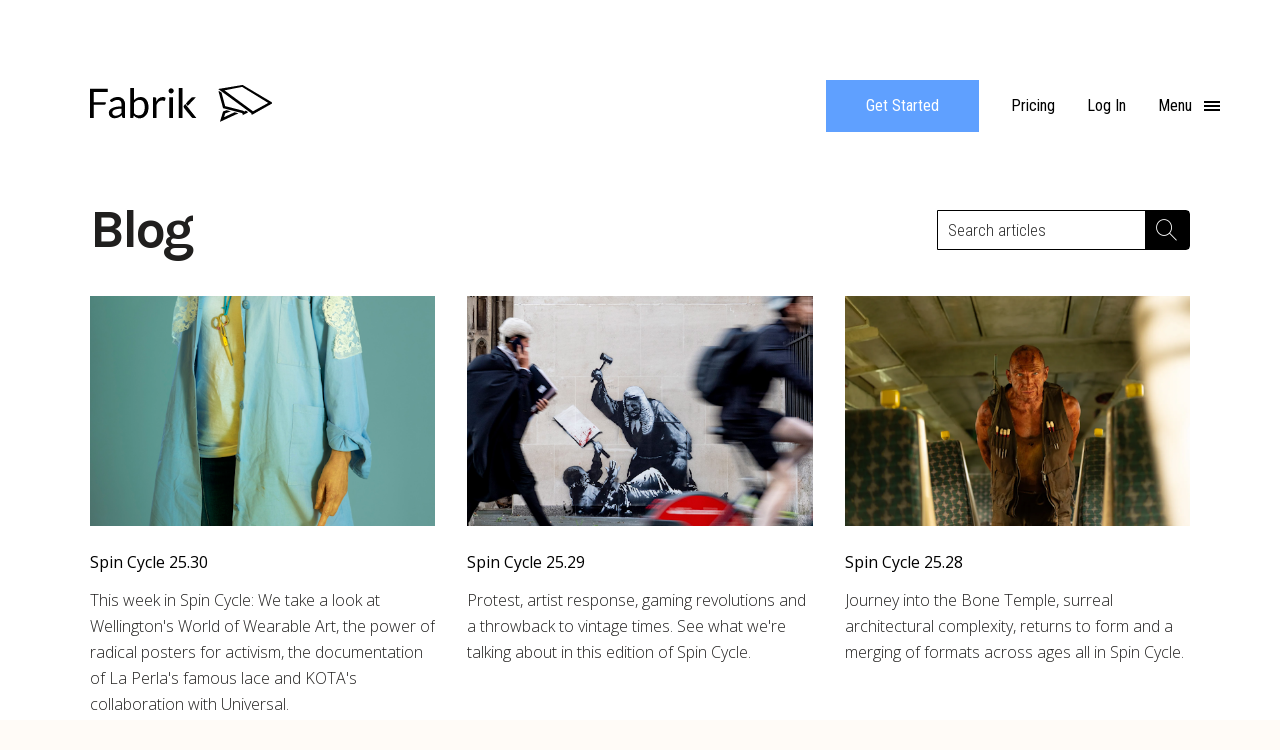

--- FILE ---
content_type: text/html; charset=utf-8
request_url: https://fabrik.io/blog
body_size: 9858
content:
<!DOCTYPE html><html class=no-js lang=en><head prefix="og: http://ogp.me/ns#"><meta charset=utf-8><meta name=viewport content="width=device-width, initial-scale=1"><link rel=preconnect href=//fabrik.io><link rel=preconnect href=//blob.fabrik.io crossorigin><link rel=preconnect href=//static.fabrik.io crossorigin><link rel=preconnect href="https://fonts.gstatic.com/" crossorigin><link rel=preload href=https://blob.fabrik.io/public/fabrik/dist/c55482/site.base.css as=style><link rel=preload href=https://blob.fabrik.io/public/fabrik/dist/c55482/site.min.css as=style><link href="https://fonts.googleapis.com/css2?family=Karla:wght@400;700&amp;family=Open+Sans:wght@300;400&amp;family=Roboto+Condensed:ital,wght@0,300;0,400;1,300&amp;display=swap" rel=stylesheet><link href=https://blob.fabrik.io/public/fabrik/dist/c55482/site.base.css rel=stylesheet><link href=https://blob.fabrik.io/public/fabrik/dist/c55482/site.min.css rel=stylesheet><link rel=icon href="https://static.fabrik.io/public/fabrik/favicons/favicon.svg?auto=format&amp;lossless=1&amp;q=95&amp;ixlib=csharp-3.2.2.0&amp;s=a801ae87d6fa79b24eadf1f3f40ac7be" type=image/svg+xml><link rel=icon href="https://static.fabrik.io/public/fabrik/favicons/favicon-32x32.png?auto=format&amp;lossless=1&amp;q=95&amp;ixlib=csharp-3.2.2.0&amp;s=4844696facc6492e3dc6137373ed3fb6" sizes=32x32><link rel=icon href="https://static.fabrik.io/public/fabrik/favicons/favicon-96x96.png?auto=format&amp;lossless=1&amp;q=95&amp;ixlib=csharp-3.2.2.0&amp;s=5afc0fc8cee2a5a4e343d2f749ddf63e" sizes=96x96><link rel=icon href="https://static.fabrik.io/public/fabrik/favicons/favicon-128x128.png?auto=format&amp;lossless=1&amp;q=95&amp;ixlib=csharp-3.2.2.0&amp;s=d6435c664cfdf88a59964d9ce5d6ad3a" sizes=128x128><link rel=icon href="https://static.fabrik.io/public/fabrik/favicons/android-icon-192x192.png?auto=format&amp;lossless=1&amp;q=95&amp;ixlib=csharp-3.2.2.0&amp;s=c4510762344b5ced8990edd9426f37a2" sizes=192x192><link rel=icon href="https://static.fabrik.io/public/fabrik/favicons/favicon-228x228.png?auto=format&amp;lossless=1&amp;q=95&amp;ixlib=csharp-3.2.2.0&amp;s=fba892eb6850f0047c37df24d9aa33f8" sizes=228x228><link rel="shortcut icon" href="https://static.fabrik.io/public/fabrik/favicons/favicon-196x196.png?auto=format&amp;lossless=1&amp;q=95&amp;ixlib=csharp-3.2.2.0&amp;s=1b4ae4f93dc4718a5f18369600c9dc3c" sizes=196x196><link rel=apple-touch-icon href="https://static.fabrik.io/public/fabrik/favicons/apple-icon-120x120.png?auto=format&amp;lossless=1&amp;q=95&amp;ixlib=csharp-3.2.2.0&amp;s=8e9e42ac906844165b37e74e6409498d" sizes=120x120><link rel=apple-touch-icon href="https://static.fabrik.io/public/fabrik/favicons/apple-icon-152x152.png?auto=format&amp;lossless=1&amp;q=95&amp;ixlib=csharp-3.2.2.0&amp;s=0bb3cf682e7bf633a3b69ad3611aab3a" sizes=152x152><link rel=apple-touch-icon href="https://static.fabrik.io/public/fabrik/favicons/apple-icon-180x180.png?auto=format&amp;lossless=1&amp;q=95&amp;ixlib=csharp-3.2.2.0&amp;s=74ddf6ac6d65ac05b1efc43fbbef037e" sizes=180x180><meta name=msapplication-TileColor content=#FFFFFF><meta name=msapplication-TileImage content="https://static.fabrik.io/public/fabrik/favicons/ms-icon-144x144.png?auto=format&amp;lossless=1&amp;q=95&amp;ixlib=csharp-3.2.2.0&amp;s=df6035e38649752e59a9aa9c8e43f2ba"><meta name=msapplication-config content=https://fabrikmedia.blob.core.windows.net/public/fabrik/favicons/ieconfig.xml><meta name=generator content=Fabrik><meta name=rating content=general><link rel=author href="https://fabrik.io/"><meta name=keywords content=portfolio,vimeo,creatives,filmmakers,filmmaking,photographers,photography,agencies,designers,artists,composers,models,stylists><meta name=twitter:site:id content=@fabriktweets><meta name=twitter:creator content=@fabriktweets><meta property=og:url content=https://fabrik.io/blog><meta property=og:site_name content="Your online portfolio website - Fabrik"><title>Latest news from the creative industry - Fabrik</title><meta name=description content="The latest news for filmmakers, photographers, designers and agencies, from and around the Fabrik community."><meta name=twitter:card content=summary><meta property=og:title content="Latest news from the creative industry"><meta property=og:type content=website><meta property=og:description content="The latest news for filmmakers, photographers, designers and agencies, from and around the Fabrik community."><script>(function(n,t,i,r,u){n[r]=n[r]||[];n[r].push({"gtm.start":(new Date).getTime(),event:"gtm.js"});var e=t.getElementsByTagName(i)[0],f=t.createElement(i),o=r!="dataLayer"?"&l="+r:"";f.async=!0;f.src="https://www.googletagmanager.com/gtm.js?id="+u+o;e.parentNode.insertBefore(f,e)})(window,document,"script","dataLayer","GTM-WGJQBWH")</script><meta property=fb:app_id content=555791817935622><meta name=p:domain_verify content=f16d0c92268243608399f62583404fd8><script type=application/ld+json>{"@context":"http://schema.org","@type":"Organization","name":"Fabrik","url":"https://fabrik.io","logo":"https://static.fabrik.io/public/fabrik/meta/fabrik-logo.png?auto=format&amp;lossless=1&amp;q=95&amp;ixlib=csharp-3.2.2.0&amp;s=f07dabb4cbd7ca3d99ac01ec50550a7b","sameAs":["https://www.instagram.com/fabrikreel","https://twitter.com/fabriktweets","https://www.linkedin.com/company/fabrik-for-creatives","https://www.pinterest.co.uk/fabrikpins","https://www.facebook.com/fabrikpage","https://vimeo.com/fabrikfilms"]}</script><body class=border><noscript><iframe src="https://www.googletagmanager.com/ns.html?id=GTM-WGJQBWH" height=0 width=0 style=display:none;visibility:hidden></iframe></noscript> <nav id=main-nav> <div class=menu> <span class=platform-icon> <svg xmlns=http://www.w3.org/2000/svg viewBox="0 0 286 196"><path fill=#fff d="M88.2 144.3l20.9 5.4L9.8 196l.2-.2c.2 0 .2-.1.3-.2a2 2 0 00.4-.8l16.7-54.5 18.1-7 23 6-30 11.4-6 19.6 55.7-26zm197.8-49v.5a10 10 0 000 .2V96.4h-.1v.1a1 1 0 010 .2v.1a3.7 3.7 0 01-.1.1v.2h-.1v.2l-.1.1v.2h-.1v.2h-.1v.2h-.1v.1h-.1v.2h-.1v.1h-.1v.2h-.1l-.1.1-.2.2-.2.2h-.1a3.2 3.2 0 01-.5.4l-107.5 60.8.3-.1.2-.2h.1l.2-.3a4 4 0 00.7-.9 5 5 0 00.5-1.3l.2-.6v-.6-.7-.6-.7h-.1l-.1-.6-.2-.7-.3-.6-.3-.6v-.1a10.4 10.4 0 00-.7-1.2l-.4-.5a9 9 0 00-.5-.5l-.2-.2-.3-.3-.6-.5L3.5 22.4l-.1-.1L3 22l-.4-.2h-.1l-.6-.3a4.2 4.2 0 00-.8-.2H.6a3.5 3.5 0 00-.4 0H0l2.6-.4L129.1 0H129.7V0h1l.2.1a7.5 7.5 0 01.1 0h.2v.1h.2l.1.1H131.9v.1h.1l.1.1h.1l.2.1a2.8 2.8 0 01.2.2l150.6 89.6h.1l.1.1h.1v.1h.1l.1.1h.1v.1h.1l.1.1v.1h.1l.1.1.1.1.2.2.1.2h.1l.1.2a6.2 6.2 0 01.3.4l.2.2v.2h.1v.1l.2.3V93.3l.1.1.1.2v.2l.1.2a1.2 1.2 0 010 .1v.1a3 3 0 01.1.2v.5l.1.2v.2zm-20.1-.4L128.2 11.1 35 28.3l148 109.1 1.3 1v.2l1 .8 80.6-44.5zm-127.5 45.6a22 22 0 00-.4-.4l-.2-.2-.9-.8-.2-.1-1-.8-.5-.4-.3-.2-.5-.3-.2-.1-1.4-.8-.3-.1-.8-.4-.3-.1a7.7 7.7 0 00-.8-.3l-1.4-.4-.8-.2h-.3l-89.7-23.2-18.1-67.5 3-.5L8 32.6l-5 .9 24.1 89.4 98.5 25.4h.2l.2.2a5.4 5.4 0 01.6.2 5.8 5.8 0 01.9.5 7.5 7.5 0 011.2 1.1 8.4 8.4 0 01.7.9l.2.3.1.2.2.3v.1h.1l.2.5v.1l.3.5.2.5a9.6 9.6 0 01.4 2.6V157.6l-.2.6-.2.6-.2.4-.2.4a3.3 3.3 0 01-1.2 1l31.3-16-12.4-9-9.7 5zM131.2.1z" /></svg> </span> <ul><li><a href=/themes>Themes</a> <li><a href=/pricing>Pricing</a> <li><a href=/heroes>Fabrik Heroes</a> <li class=show-mobile><a href=https://app.fabrik.io>Log In</a></ul> <ul class=menu-secondary><li><a href=/for/filmmakers>Filmmakers</a> <li><a href=/for/photographers>Photographers</a> <li><a href=/for/artists>Artists</a> <li><a href=/for/designers>Designers</a> <li><a href=/for/illustrators>Illustrators</a> <li><a href=/for/3d-cgi-and-vfx-artists>3D, CGI &amp; VFX Artists</a> <li><a href=/for/agencies-and-studios>Agencies &amp; Studios</a> <li><a href=/for/stylists-and-models>Stylists &amp; Models</a></ul> <ul><li><a href=/fabrik-engine>Fabrik Engine</a> <li><a href=/blog>Blog</a> <li><a href="https://help.fabrik.io/" target=_blank>Help</a> <li><a href=/contact>Contact Us</a> <li><a href=/about>About Fabrik</a></ul> </div> </nav> <header id=nav class=sticky-header> <h1><a href="/">Fabrik Websites for Creatives</a></h1> <nav class=width-container> <div class=header-content> <ul role=list class=nav-grid><li> <a id=logo href="/"> <svg xmlns=http://www.w3.org/2000/svg viewBox="0 0 962 196"><path class=fabrik-logo d="M785.2 149.7c-2.5 1.2-68.9 32-99.3 46.3l.2-.2.3-.2a2 2 0 00.4-.8l16.6-54.5 18.2-7 23 6-30 11.4-6 19.6 55.7-26 20.9 5.4zM962 95.4V96.4h-.1v.1a1 1 0 010 .2v.1l-.1.1v.2h-.1v.2l-.1.1v.2h-.1v.2h-.1v.2h-.1v.1h-.1v.2h-.1v.1h-.1v.2h-.1l-.1.1-.2.2a2.7 2.7 0 01-.2.2h-.1a3.2 3.2 0 01-.5.4l-107.5 60.8.3-.1.2-.2h.1l.2-.3a4 4 0 00.7-.9 5 5 0 00.6-1.3v-.6l.2-.6v-.7-.6l-.2-.7-.1-.6-.2-.7-.3-.6-.3-.6v-.1a10.4 10.4 0 00-.7-1.2l-.4-.5a9 9 0 00-.5-.5l-.1-.2c-.2 0-.3-.2-.4-.3l-.5-.5-171.3-126-.2-.1-.3-.3-.4-.2h-.1l-.6-.3a4.5 4.5 0 00-.9-.2h-.3a3.5 3.5 0 00-.4 0h-.3l2.6-.4L805.2 0h.4l.1-.1H806.9l.1.1a7.5 7.5 0 01.1 0h.2l.1.1h.2v.1H807.9v.1h.1a10.8 10.8 0 00.2.1h.1l.1.1a2.8 2.8 0 01.3.2l150.5 89.6h.2v.1h.1v.1h.1l.1.1h.1v.1h.1l.1.1v.1h.1l.1.1.1.1.1.2h.1l.1.1.1.2h.1v.1a6.2 6.2 0 01.3.4l.2.2v.2h.1v.1l.2.3v.1a5.2 5.2 0 01.1.3l.1.2v.2l.1.1v.1a1.2 1.2 0 010 .1v.1l.1.2v.7h.1v.2zm-20-.5L804.1 10.1l-93.1 18.2L859 137.4l1.3 1 .1.2 1 .8 80.5-44.5zm-117.8 40.7l-9.7 5a22 22 0 00-.5-.5l-.1-.2a23 23 0 00-1-.8l-.1-.1-1-.8-.6-.4-.3-.2-.5-.3-.1-.1-1.5-.8-.3-.1-.8-.4-.3-.1a7.7 7.7 0 00-.7-.3h-.1l-1.4-.4-.8-.2h-.2l-89.7-23.2-18.2-67.5 3-.5-15.1-11.1-5 .9 24.1 89.4 59.2 15.3 1.2.3 38 9.8h.2l.2.2a5.4 5.4 0 01.7.2 5.8 5.8 0 01.8.5 7.5 7.5 0 011.2 1.1 8.4 8.4 0 01.7.9l.3.3v.2l.2.3h.1v.1l.3.5v.1l.2.5.2.5.2.6a9.2 9.2 0 01.3 2v.7l-.1.6-.1.6-.2.6-.2.4a3.4 3.4 0 01-1.4 1.4l31.2-16-12.3-9zM807.2.1zM0 20.5h94v16.6H19.6v54.2h63.5V99c0 1.5-.5 2.6-1.5 3.3-1 .8-2.2 1.3-3.7 1.7l-12.2 1h-46v69.4H0v-154zM183.1 88a54 54 0 012.5 16.7v69.7h-8.5c-1.9 0-3.4-.3-4.6-.9-1.1-.6-1.9-1.8-2.2-3.6l-2.2-10.1c-2.9 2.5-5.7 4.9-8.4 6.9A48.2 48.2 0 01130 176a39 39 0 01-11.9-1.8 25.4 25.4 0 01-16.2-14.3c-1.6-3.7-2.4-8-2.4-13a24 24 0 013.5-12.4c2.4-4 6.3-7.5 11.5-10.6a75 75 0 0120.8-7.6c8.6-2 19-3 31.4-3v-8.5c0-8.5-1.8-15-5.4-19.3-3.7-4.4-9-6.5-16.2-6.5a34.3 34.3 0 00-20 5.7l-6.1 4a8.7 8.7 0 01-5 1.8c-1.3 0-2.5-.4-3.5-1-1-.7-1.7-1.6-2.3-2.6l-3.4-6.1c6-5.8 12.5-10.1 19.5-13 7-2.9 14.7-4.3 23.2-4.3 6.1 0 11.6 1 16.3 3a33.4 33.4 0 0119.3 21.4zm-16.4 37.6c-8.8 0-16.4.6-22.5 1.7a63.3 63.3 0 00-15.1 4.3 21 21 0 00-8.5 6.4 13.7 13.7 0 00-2.7 8.2c0 3 .5 5.4 1.4 7.5a14.1 14.1 0 009.4 8c2.2.7 4.5 1 7 1a39.3 39.3 0 0017.3-4 42 42 0 007-4.5c2.3-1.8 4.6-3.9 6.7-6.1v-22.5zm139.6-30.3a88.7 88.7 0 01-.3 46.4 54 54 0 01-9.4 18 43.9 43.9 0 01-52.6 12.1c-5-2.7-9.3-6.5-13-11.4l-.9 9.9c-.6 2.7-2.2 4-5 4h-12.4V16H232v65.1c4.6-5.2 9.8-9.4 15.6-12.6a41.5 41.5 0 0120.2-4.8c6.3 0 12 1.2 17.1 3.6 5.1 2.3 9.5 5.8 13 10.5a51 51 0 018.4 17.4zm-17 24c0-7.1-.6-13.2-1.8-18.3-1.3-5.1-3.1-9.3-5.5-12.5a21.2 21.2 0 00-8.7-7.2 29.2 29.2 0 00-11.8-2.2 31 31 0 00-16.5 4.3c-4.7 2.8-9 6.9-13 12.1v52.7a30 30 0 0011.5 10c4.2 1.9 9 2.9 14.1 2.9 10.2 0 18-3.7 23.5-10.9a50.5 50.5 0 008.2-31zm94.9-55.7c-7.4 0-13.9 2.1-19.4 6.4A49.8 49.8 0 00351 87.7l-1.3-17c-.3-2-.9-3.3-1.7-4-.7-.9-2.2-1.3-4.3-1.3h-11v108.9H352V105c3-7.4 6.8-13 11.3-16.9 4.5-3.9 10.1-5.8 16.8-5.8 3.7 0 6.6.3 8.7 1 2.1.7 3.7 1 4.7 1 1.7 0 2.8-.9 3.3-2.6l2.5-14.3a28.8 28.8 0 00-15-4zm85 110.8h19.3V16h-19.3v158.3zm37.3-70c-1-1.3-2.1-4-1.1-5l-1.6 1.6-7.6 8.5c-2.9 4.2-2.3 8 4 16h.1l36.3 45.1c1 1.3 2.1 2.3 3.2 2.9 1.1.6 2.5.9 4 .9H562l-55.5-70zm10 6.6l42.8-45.5H541c-1.8 0-3.3.4-4.4 1.1-1 .7-2.1 1.7-3.2 2.8l-25.5 27.3c-.9 1.1.5 4.2 1.1 5l7.4 9.3zM419 174.3h19.2V65.4h-19.2v108.9zm19.5-152.7a14 14 0 00-9.7-4c-1.8 0-3.6.3-5.2 1a14.2 14.2 0 00-7.2 7.4 13.4 13.4 0 003 14.8 12.7 12.7 0 009.5 4c1.8 0 3.6-.4 5.2-1a15 15 0 007.4-7.2 12.8 12.8 0 000-10.5c-.8-1.8-1.8-3.3-3-4.5z" /></svg> </a> <li> <a class="submit-button w-button" href=/themes>Get Started</a> <li> <a class=nav-link href=/pricing> <div class=header-menu-item>Pricing</div> </a> <li> <a href=https://app.fabrik.io class=nav-link> <div class=header-menu-item>Log In</div> </a> <li> <button class="header-menu-item menu-btn"> Menu <div class="hamburger hamburger--squeeze"> <div class=hamburger-box> <div class=hamburger-inner></div> </div> </div> </button> </ul> </div> </nav> </header> <div class=initial-header> <header class=main-header> <div class=header-content> <ul role=list class=nav-grid><li> <a id=logo href="/"> <svg xmlns=http://www.w3.org/2000/svg viewBox="0 0 962 196"><path class=fabrik-logo d="M785.2 149.7c-2.5 1.2-68.9 32-99.3 46.3l.2-.2.3-.2a2 2 0 00.4-.8l16.6-54.5 18.2-7 23 6-30 11.4-6 19.6 55.7-26 20.9 5.4zM962 95.4V96.4h-.1v.1a1 1 0 010 .2v.1l-.1.1v.2h-.1v.2l-.1.1v.2h-.1v.2h-.1v.2h-.1v.1h-.1v.2h-.1v.1h-.1v.2h-.1l-.1.1-.2.2a2.7 2.7 0 01-.2.2h-.1a3.2 3.2 0 01-.5.4l-107.5 60.8.3-.1.2-.2h.1l.2-.3a4 4 0 00.7-.9 5 5 0 00.6-1.3v-.6l.2-.6v-.7-.6l-.2-.7-.1-.6-.2-.7-.3-.6-.3-.6v-.1a10.4 10.4 0 00-.7-1.2l-.4-.5a9 9 0 00-.5-.5l-.1-.2c-.2 0-.3-.2-.4-.3l-.5-.5-171.3-126-.2-.1-.3-.3-.4-.2h-.1l-.6-.3a4.5 4.5 0 00-.9-.2h-.3a3.5 3.5 0 00-.4 0h-.3l2.6-.4L805.2 0h.4l.1-.1H806.9l.1.1a7.5 7.5 0 01.1 0h.2l.1.1h.2v.1H807.9v.1h.1a10.8 10.8 0 00.2.1h.1l.1.1a2.8 2.8 0 01.3.2l150.5 89.6h.2v.1h.1v.1h.1l.1.1h.1v.1h.1l.1.1v.1h.1l.1.1.1.1.1.2h.1l.1.1.1.2h.1v.1a6.2 6.2 0 01.3.4l.2.2v.2h.1v.1l.2.3v.1a5.2 5.2 0 01.1.3l.1.2v.2l.1.1v.1a1.2 1.2 0 010 .1v.1l.1.2v.7h.1v.2zm-20-.5L804.1 10.1l-93.1 18.2L859 137.4l1.3 1 .1.2 1 .8 80.5-44.5zm-117.8 40.7l-9.7 5a22 22 0 00-.5-.5l-.1-.2a23 23 0 00-1-.8l-.1-.1-1-.8-.6-.4-.3-.2-.5-.3-.1-.1-1.5-.8-.3-.1-.8-.4-.3-.1a7.7 7.7 0 00-.7-.3h-.1l-1.4-.4-.8-.2h-.2l-89.7-23.2-18.2-67.5 3-.5-15.1-11.1-5 .9 24.1 89.4 59.2 15.3 1.2.3 38 9.8h.2l.2.2a5.4 5.4 0 01.7.2 5.8 5.8 0 01.8.5 7.5 7.5 0 011.2 1.1 8.4 8.4 0 01.7.9l.3.3v.2l.2.3h.1v.1l.3.5v.1l.2.5.2.5.2.6a9.2 9.2 0 01.3 2v.7l-.1.6-.1.6-.2.6-.2.4a3.4 3.4 0 01-1.4 1.4l31.2-16-12.3-9zM807.2.1zM0 20.5h94v16.6H19.6v54.2h63.5V99c0 1.5-.5 2.6-1.5 3.3-1 .8-2.2 1.3-3.7 1.7l-12.2 1h-46v69.4H0v-154zM183.1 88a54 54 0 012.5 16.7v69.7h-8.5c-1.9 0-3.4-.3-4.6-.9-1.1-.6-1.9-1.8-2.2-3.6l-2.2-10.1c-2.9 2.5-5.7 4.9-8.4 6.9A48.2 48.2 0 01130 176a39 39 0 01-11.9-1.8 25.4 25.4 0 01-16.2-14.3c-1.6-3.7-2.4-8-2.4-13a24 24 0 013.5-12.4c2.4-4 6.3-7.5 11.5-10.6a75 75 0 0120.8-7.6c8.6-2 19-3 31.4-3v-8.5c0-8.5-1.8-15-5.4-19.3-3.7-4.4-9-6.5-16.2-6.5a34.3 34.3 0 00-20 5.7l-6.1 4a8.7 8.7 0 01-5 1.8c-1.3 0-2.5-.4-3.5-1-1-.7-1.7-1.6-2.3-2.6l-3.4-6.1c6-5.8 12.5-10.1 19.5-13 7-2.9 14.7-4.3 23.2-4.3 6.1 0 11.6 1 16.3 3a33.4 33.4 0 0119.3 21.4zm-16.4 37.6c-8.8 0-16.4.6-22.5 1.7a63.3 63.3 0 00-15.1 4.3 21 21 0 00-8.5 6.4 13.7 13.7 0 00-2.7 8.2c0 3 .5 5.4 1.4 7.5a14.1 14.1 0 009.4 8c2.2.7 4.5 1 7 1a39.3 39.3 0 0017.3-4 42 42 0 007-4.5c2.3-1.8 4.6-3.9 6.7-6.1v-22.5zm139.6-30.3a88.7 88.7 0 01-.3 46.4 54 54 0 01-9.4 18 43.9 43.9 0 01-52.6 12.1c-5-2.7-9.3-6.5-13-11.4l-.9 9.9c-.6 2.7-2.2 4-5 4h-12.4V16H232v65.1c4.6-5.2 9.8-9.4 15.6-12.6a41.5 41.5 0 0120.2-4.8c6.3 0 12 1.2 17.1 3.6 5.1 2.3 9.5 5.8 13 10.5a51 51 0 018.4 17.4zm-17 24c0-7.1-.6-13.2-1.8-18.3-1.3-5.1-3.1-9.3-5.5-12.5a21.2 21.2 0 00-8.7-7.2 29.2 29.2 0 00-11.8-2.2 31 31 0 00-16.5 4.3c-4.7 2.8-9 6.9-13 12.1v52.7a30 30 0 0011.5 10c4.2 1.9 9 2.9 14.1 2.9 10.2 0 18-3.7 23.5-10.9a50.5 50.5 0 008.2-31zm94.9-55.7c-7.4 0-13.9 2.1-19.4 6.4A49.8 49.8 0 00351 87.7l-1.3-17c-.3-2-.9-3.3-1.7-4-.7-.9-2.2-1.3-4.3-1.3h-11v108.9H352V105c3-7.4 6.8-13 11.3-16.9 4.5-3.9 10.1-5.8 16.8-5.8 3.7 0 6.6.3 8.7 1 2.1.7 3.7 1 4.7 1 1.7 0 2.8-.9 3.3-2.6l2.5-14.3a28.8 28.8 0 00-15-4zm85 110.8h19.3V16h-19.3v158.3zm37.3-70c-1-1.3-2.1-4-1.1-5l-1.6 1.6-7.6 8.5c-2.9 4.2-2.3 8 4 16h.1l36.3 45.1c1 1.3 2.1 2.3 3.2 2.9 1.1.6 2.5.9 4 .9H562l-55.5-70zm10 6.6l42.8-45.5H541c-1.8 0-3.3.4-4.4 1.1-1 .7-2.1 1.7-3.2 2.8l-25.5 27.3c-.9 1.1.5 4.2 1.1 5l7.4 9.3zM419 174.3h19.2V65.4h-19.2v108.9zm19.5-152.7a14 14 0 00-9.7-4c-1.8 0-3.6.3-5.2 1a14.2 14.2 0 00-7.2 7.4 13.4 13.4 0 003 14.8 12.7 12.7 0 009.5 4c1.8 0 3.6-.4 5.2-1a15 15 0 007.4-7.2 12.8 12.8 0 000-10.5c-.8-1.8-1.8-3.3-3-4.5z" /></svg> </a> <li> <a class="submit-button w-button" href=/themes>Get Started</a> <li> <a class=nav-link href=/pricing> <div class=header-menu-item>Pricing</div> </a> <li> <a href=https://app.fabrik.io class=nav-link> <div class=header-menu-item>Log In</div> </a> <li> <button class="header-menu-item menu-btn"> Menu <div class="hamburger hamburger--squeeze"> <div class=hamburger-box> <div class=hamburger-inner></div> </div> </div> </button> </ul> </div> </header> </div> <div class=mobile-header> <header class=mobile-header-container> <div class=mobile-header-content> <ul role=list class="nav-grid w-list-unstyled"><li id=w-node-0a8fcddc7e83-cddc7e7f class=list-item-5> <a class=nav-logo-link href="/"> <svg xmlns=http://www.w3.org/2000/svg viewBox="0 0 286 196"><path fill=" #000" d="M88.2 144.3l20.9 5.4L9.8 196l.2-.2c.2 0 .2-.1.3-.2a2 2 0 00.4-.8l16.7-54.5 18.1-7 23 6-30 11.4-6 19.6 55.7-26zm197.8-49v.5a10 10 0 000 .2V96.4h-.1v.1a1 1 0 010 .2v.1a3.7 3.7 0 01-.1.1v.2h-.1v.2l-.1.1v.2h-.1v.2h-.1v.2h-.1v.1h-.1v.2h-.1v.1h-.1v.2h-.1l-.1.1-.2.2-.2.2h-.1a3.2 3.2 0 01-.5.4l-107.5 60.8.3-.1.2-.2h.1l.2-.3a4 4 0 00.7-.9 5 5 0 00.5-1.3l.2-.6v-.6-.7-.6-.7h-.1l-.1-.6-.2-.7-.3-.6-.3-.6v-.1a10.4 10.4 0 00-.7-1.2l-.4-.5a9 9 0 00-.5-.5l-.2-.2-.3-.3-.6-.5L3.5 22.4l-.1-.1L3 22l-.4-.2h-.1l-.6-.3a4.2 4.2 0 00-.8-.2H.6a3.5 3.5 0 00-.4 0H0l2.6-.4L129.1 0H129.7V0h1l.2.1a7.5 7.5 0 01.1 0h.2v.1h.2l.1.1H131.9v.1h.1l.1.1h.1l.2.1a2.8 2.8 0 01.2.2l150.6 89.6h.1l.1.1h.1v.1h.1l.1.1h.1v.1h.1l.1.1v.1h.1l.1.1.1.1.2.2.1.2h.1l.1.2a6.2 6.2 0 01.3.4l.2.2v.2h.1v.1l.2.3V93.3l.1.1.1.2v.2l.1.2a1.2 1.2 0 010 .1v.1a3 3 0 01.1.2v.5l.1.2v.2zm-20.1-.4L128.2 11.1 35 28.3l148 109.1 1.3 1v.2l1 .8 80.6-44.5zm-127.5 45.6a22 22 0 00-.4-.4l-.2-.2-.9-.8-.2-.1-1-.8-.5-.4-.3-.2-.5-.3-.2-.1-1.4-.8-.3-.1-.8-.4-.3-.1a7.7 7.7 0 00-.8-.3l-1.4-.4-.8-.2h-.3l-89.7-23.2-18.1-67.5 3-.5L8 32.6l-5 .9 24.1 89.4 98.5 25.4h.2l.2.2a5.4 5.4 0 01.6.2 5.8 5.8 0 01.9.5 7.5 7.5 0 011.2 1.1 8.4 8.4 0 01.7.9l.2.3.1.2.2.3v.1h.1l.2.5v.1l.3.5.2.5a9.6 9.6 0 01.4 2.6V157.6l-.2.6-.2.6-.2.4-.2.4a3.3 3.3 0 01-1.2 1l31.3-16-12.4-9-9.7 5zM131.2.1z" /></svg> </a> <li class=list-item-4> <a class="submit-button w-button" href=/themes>Get Started</a> <li id=w-node-0a8fcddc7e95-cddc7e7f class=list-item-6> <button class="nav-link menu-btn"> <div class="hamburger hamburger--squeeze"> <div class=hamburger-box> <div class=hamburger-inner></div> </div> </div> </button> </ul> </div> </header> </div> <div id=page-wrapper> <div id=wrapper> <main id=main-body class=clearfix> <div class=blog-list-page> <div class=width-container> <div class=text-col> <div class=search-header> <h1>Blog</h1> <form method=get action=/blog/search> <div class=search-wrap> <input type=text name=q id=search placeholder="Search articles"><button type=submit class="icon icon-search"></button> </div> </form> </div> </div> <div class=row-wrap> <div class=GridList> <ul class=infinite-container><li class="infinite-item has-tags"> <div class=DefaultLink> <a class=DefaultLink-image href=/blog/spin-cycle-2530> <img srcset="[data-uri]" data-srcset="https://static.fabrik.io/k4i/dc9cf622bd6dacc5.jpg?auto=format&amp;lossless=1&amp;q=95&amp;fit=crop&amp;crop=faces%2Centropy&amp;ar=3%3A2&amp;w=512&amp;ixlib=csharp-3.2.2.0&amp;s=ec1683cf4e9d67a337d72de8bb7a43dd 512w,
https://static.fabrik.io/k4i/dc9cf622bd6dacc5.jpg?auto=format&amp;lossless=1&amp;q=95&amp;fit=crop&amp;crop=faces%2Centropy&amp;ar=3%3A2&amp;w=768&amp;ixlib=csharp-3.2.2.0&amp;s=aab2d052007c2019e19b2df40cedb2aa 768w,
https://static.fabrik.io/k4i/dc9cf622bd6dacc5.jpg?auto=format&amp;lossless=1&amp;q=95&amp;fit=crop&amp;crop=faces%2Centropy&amp;ar=3%3A2&amp;w=1152&amp;ixlib=csharp-3.2.2.0&amp;s=fe8fd25a5682160a6c6061bff784ac6b 1152w,
https://static.fabrik.io/k4i/dc9cf622bd6dacc5.jpg?auto=format&amp;lossless=1&amp;q=95&amp;fit=crop&amp;crop=faces%2Centropy&amp;ar=3%3A2&amp;w=1728&amp;ixlib=csharp-3.2.2.0&amp;s=45cdb941173bcafa808916bfba55d67c 1728w,
https://static.fabrik.io/k4i/dc9cf622bd6dacc5.jpg?auto=format&amp;lossless=1&amp;q=95&amp;fit=crop&amp;crop=faces%2Centropy&amp;ar=3%3A2&amp;w=2592&amp;ixlib=csharp-3.2.2.0&amp;s=bda52a0c09a2473a05ac99f5fe0a709f 2592w,
https://static.fabrik.io/k4i/dc9cf622bd6dacc5.jpg?auto=format&amp;lossless=1&amp;q=95&amp;fit=crop&amp;crop=faces%2Centropy&amp;ar=3%3A2&amp;w=3072&amp;ixlib=csharp-3.2.2.0&amp;s=2605caf0ddc7cea16d1675503746a388 3072w" data-sizes=auto class=lazyload></img> </a> <div class="DefaultLink-text DefaultLink-tagPush"> <h3 class=heading-4 style=display:block> <a href=/blog/spin-cycle-2530>Spin Cycle 25.30</a> </h3> <p>This week in Spin Cycle: We take a look at Wellington's World of Wearable Art, the power of radical posters for activism, the documentation of La Perla's famous lace and KOTA's collaboration with Universal. </div> <div class=DefaultLink-tags> <a href=/blog/tagged/curation>Curation</a> </div> </div> <li class="infinite-item has-tags"> <div class=DefaultLink> <a class=DefaultLink-image href=/blog/spin-cycle-2529> <img srcset="[data-uri]" data-srcset="https://static.fabrik.io/k4i/29c0fff573e7e547.jpg?auto=format&amp;lossless=1&amp;q=95&amp;fit=crop&amp;crop=faces%2Centropy&amp;ar=3%3A2&amp;w=512&amp;ixlib=csharp-3.2.2.0&amp;s=0960c34c2f05d2c4a80b8931ea7985c6 512w,
https://static.fabrik.io/k4i/29c0fff573e7e547.jpg?auto=format&amp;lossless=1&amp;q=95&amp;fit=crop&amp;crop=faces%2Centropy&amp;ar=3%3A2&amp;w=768&amp;ixlib=csharp-3.2.2.0&amp;s=61a16d7d387c452f643fd00c64b896d4 768w,
https://static.fabrik.io/k4i/29c0fff573e7e547.jpg?auto=format&amp;lossless=1&amp;q=95&amp;fit=crop&amp;crop=faces%2Centropy&amp;ar=3%3A2&amp;w=1152&amp;ixlib=csharp-3.2.2.0&amp;s=aac988e30a79ac68a187899a259497ea 1152w,
https://static.fabrik.io/k4i/29c0fff573e7e547.jpg?auto=format&amp;lossless=1&amp;q=95&amp;fit=crop&amp;crop=faces%2Centropy&amp;ar=3%3A2&amp;w=1728&amp;ixlib=csharp-3.2.2.0&amp;s=9bc264b8e51e15bd988fcb6fbd3d2be9 1728w,
https://static.fabrik.io/k4i/29c0fff573e7e547.jpg?auto=format&amp;lossless=1&amp;q=95&amp;fit=crop&amp;crop=faces%2Centropy&amp;ar=3%3A2&amp;w=2592&amp;ixlib=csharp-3.2.2.0&amp;s=71a942b417fef6011f0ea4161edef544 2592w,
https://static.fabrik.io/k4i/29c0fff573e7e547.jpg?auto=format&amp;lossless=1&amp;q=95&amp;fit=crop&amp;crop=faces%2Centropy&amp;ar=3%3A2&amp;w=3072&amp;ixlib=csharp-3.2.2.0&amp;s=650d8c8103983ab2e3be426d770b6830 3072w" data-sizes=auto class=lazyload></img> </a> <div class="DefaultLink-text DefaultLink-tagPush"> <h3 class=heading-4 style=display:block> <a href=/blog/spin-cycle-2529>Spin Cycle 25.29</a> </h3> <p>Protest, artist response, gaming revolutions and a throwback to vintage times. See what we're talking about in this edition of Spin Cycle. </div> <div class=DefaultLink-tags> <a href=/blog/tagged/curation>Curation</a> </div> </div> <li class="infinite-item has-tags"> <div class=DefaultLink> <a class=DefaultLink-image href=/blog/spin-cycle-2528> <img srcset="[data-uri]" data-srcset="https://static.fabrik.io/k4i/732314734ad3e952.webp?auto=format&amp;lossless=1&amp;q=95&amp;fit=crop&amp;crop=faces%2Centropy&amp;ar=3%3A2&amp;w=512&amp;ixlib=csharp-3.2.2.0&amp;s=72476b582739af8653973125b0a06558 512w,
https://static.fabrik.io/k4i/732314734ad3e952.webp?auto=format&amp;lossless=1&amp;q=95&amp;fit=crop&amp;crop=faces%2Centropy&amp;ar=3%3A2&amp;w=768&amp;ixlib=csharp-3.2.2.0&amp;s=fb31be334fb48a5c9866bafb465cf2b6 768w,
https://static.fabrik.io/k4i/732314734ad3e952.webp?auto=format&amp;lossless=1&amp;q=95&amp;fit=crop&amp;crop=faces%2Centropy&amp;ar=3%3A2&amp;w=1152&amp;ixlib=csharp-3.2.2.0&amp;s=8243b83c3fd6386173e339913c6bd4bf 1152w,
https://static.fabrik.io/k4i/732314734ad3e952.webp?auto=format&amp;lossless=1&amp;q=95&amp;fit=crop&amp;crop=faces%2Centropy&amp;ar=3%3A2&amp;w=1728&amp;ixlib=csharp-3.2.2.0&amp;s=ebde58c2c122dd3d58144f403ea90c82 1728w,
https://static.fabrik.io/k4i/732314734ad3e952.webp?auto=format&amp;lossless=1&amp;q=95&amp;fit=crop&amp;crop=faces%2Centropy&amp;ar=3%3A2&amp;w=2592&amp;ixlib=csharp-3.2.2.0&amp;s=bfac22a328794d10ad3bb8ca2f2c89ac 2592w,
https://static.fabrik.io/k4i/732314734ad3e952.webp?auto=format&amp;lossless=1&amp;q=95&amp;fit=crop&amp;crop=faces%2Centropy&amp;ar=3%3A2&amp;w=3072&amp;ixlib=csharp-3.2.2.0&amp;s=4ad74123a92d9d8add061f12ff239bec 3072w" data-sizes=auto class=lazyload></img> </a> <div class="DefaultLink-text DefaultLink-tagPush"> <h3 class=heading-4 style=display:block> <a href=/blog/spin-cycle-2528>Spin Cycle 25.28</a> </h3> <p>Journey into the Bone Temple, surreal architectural complexity, returns to form and a merging of formats across ages all in Spin Cycle. </div> <div class=DefaultLink-tags> <a href=/blog/tagged/curation>Curation</a> </div> </div> <li class="infinite-item has-tags"> <div class=DefaultLink> <a class=DefaultLink-image href=/blog/spin-cycle-2527> <img srcset="[data-uri]" data-srcset="https://static.fabrik.io/k4i/6b8a1a1321171224.jpg?auto=format&amp;lossless=1&amp;q=95&amp;fit=crop&amp;crop=faces%2Centropy&amp;ar=3%3A2&amp;w=512&amp;ixlib=csharp-3.2.2.0&amp;s=03b63ffa530646e49c525fcfbee77f3c 512w,
https://static.fabrik.io/k4i/6b8a1a1321171224.jpg?auto=format&amp;lossless=1&amp;q=95&amp;fit=crop&amp;crop=faces%2Centropy&amp;ar=3%3A2&amp;w=768&amp;ixlib=csharp-3.2.2.0&amp;s=49c42118668311399f5cac6f31661d22 768w,
https://static.fabrik.io/k4i/6b8a1a1321171224.jpg?auto=format&amp;lossless=1&amp;q=95&amp;fit=crop&amp;crop=faces%2Centropy&amp;ar=3%3A2&amp;w=1152&amp;ixlib=csharp-3.2.2.0&amp;s=33155274955027dc20260ceb285388fa 1152w,
https://static.fabrik.io/k4i/6b8a1a1321171224.jpg?auto=format&amp;lossless=1&amp;q=95&amp;fit=crop&amp;crop=faces%2Centropy&amp;ar=3%3A2&amp;w=1728&amp;ixlib=csharp-3.2.2.0&amp;s=34c58703eb8a674f8369a1f6c4199a31 1728w,
https://static.fabrik.io/k4i/6b8a1a1321171224.jpg?auto=format&amp;lossless=1&amp;q=95&amp;fit=crop&amp;crop=faces%2Centropy&amp;ar=3%3A2&amp;w=2592&amp;ixlib=csharp-3.2.2.0&amp;s=b5c0e0a2e0760116dea1c3598352cf8e 2592w,
https://static.fabrik.io/k4i/6b8a1a1321171224.jpg?auto=format&amp;lossless=1&amp;q=95&amp;fit=crop&amp;crop=faces%2Centropy&amp;ar=3%3A2&amp;w=3072&amp;ixlib=csharp-3.2.2.0&amp;s=a05a9b369f81149dea10211c81d35db4 3072w" data-sizes=auto class=lazyload></img> </a> <div class="DefaultLink-text DefaultLink-tagPush"> <h3 class=heading-4 style=display:block> <a href=/blog/spin-cycle-2527>Spin Cycle 25.27</a> </h3> <p>Photography, art, history and of course UNO means Janet Echelman, Billie Eilish, Joel Meyerowitz &amp; the Saatchi Gallery fill up the spots for this edition of Spin Cycle. </div> <div class=DefaultLink-tags> <a href=/blog/tagged/curation>Curation</a> </div> </div> <li class="infinite-item has-tags"> <div class=DefaultLink> <a class=DefaultLink-image href=/blog/spin-cycle-2526> <img srcset="[data-uri]" data-srcset="https://static.fabrik.io/k4i/a215afe3a9c58992.jpg?auto=format&amp;lossless=1&amp;q=95&amp;fit=crop&amp;crop=faces%2Centropy&amp;ar=3%3A2&amp;w=512&amp;ixlib=csharp-3.2.2.0&amp;s=3b3cc94b01022c56346a0a7cc5977f89 512w,
https://static.fabrik.io/k4i/a215afe3a9c58992.jpg?auto=format&amp;lossless=1&amp;q=95&amp;fit=crop&amp;crop=faces%2Centropy&amp;ar=3%3A2&amp;w=768&amp;ixlib=csharp-3.2.2.0&amp;s=c6a4baafcf030ee4bbfcda280a3bcd33 768w,
https://static.fabrik.io/k4i/a215afe3a9c58992.jpg?auto=format&amp;lossless=1&amp;q=95&amp;fit=crop&amp;crop=faces%2Centropy&amp;ar=3%3A2&amp;w=1152&amp;ixlib=csharp-3.2.2.0&amp;s=3c602afffd7f816b43053eb85877b9bc 1152w,
https://static.fabrik.io/k4i/a215afe3a9c58992.jpg?auto=format&amp;lossless=1&amp;q=95&amp;fit=crop&amp;crop=faces%2Centropy&amp;ar=3%3A2&amp;w=1728&amp;ixlib=csharp-3.2.2.0&amp;s=7211d2057894160b9d74011a951879b2 1728w,
https://static.fabrik.io/k4i/a215afe3a9c58992.jpg?auto=format&amp;lossless=1&amp;q=95&amp;fit=crop&amp;crop=faces%2Centropy&amp;ar=3%3A2&amp;w=2592&amp;ixlib=csharp-3.2.2.0&amp;s=9c27d0f789d8ef091499acb13b90f05c 2592w,
https://static.fabrik.io/k4i/a215afe3a9c58992.jpg?auto=format&amp;lossless=1&amp;q=95&amp;fit=crop&amp;crop=faces%2Centropy&amp;ar=3%3A2&amp;w=3072&amp;ixlib=csharp-3.2.2.0&amp;s=6e75a449987818f4ff28dbf9d6ce1f10 3072w" data-sizes=auto class=lazyload></img> </a> <div class="DefaultLink-text DefaultLink-tagPush"> <h3 class=heading-4 style=display:block> <a href=/blog/spin-cycle-2526>Spin Cycle 25.26</a> </h3> <p>Take traversing the oceans, exploring a deep love of nature, fighting back against the normalisation of hate &amp; a shortlist for the World Illustration Awards 2025 for a long-lasting heap of inspiration &amp; good news in this Spin Cycle. </div> <div class=DefaultLink-tags> <a href=/blog/tagged/curation>Curation</a> </div> </div> <li class="infinite-item has-tags"> <div class=DefaultLink> <a class=DefaultLink-image href=/blog/spin-cycle-2525> <img srcset="[data-uri]" data-srcset="https://static.fabrik.io/k4i/3cee33eb3cc8571b.webp?auto=format&amp;lossless=1&amp;q=95&amp;fit=crop&amp;crop=faces%2Centropy&amp;ar=3%3A2&amp;w=512&amp;ixlib=csharp-3.2.2.0&amp;s=7f59d3d6f21ab9178d68a08e0e1beb99 512w,
https://static.fabrik.io/k4i/3cee33eb3cc8571b.webp?auto=format&amp;lossless=1&amp;q=95&amp;fit=crop&amp;crop=faces%2Centropy&amp;ar=3%3A2&amp;w=768&amp;ixlib=csharp-3.2.2.0&amp;s=bb21e11e5e12b6271cd1d39fc5348a44 768w,
https://static.fabrik.io/k4i/3cee33eb3cc8571b.webp?auto=format&amp;lossless=1&amp;q=95&amp;fit=crop&amp;crop=faces%2Centropy&amp;ar=3%3A2&amp;w=1152&amp;ixlib=csharp-3.2.2.0&amp;s=1163bf826e48803a4e8e72971715ed7e 1152w,
https://static.fabrik.io/k4i/3cee33eb3cc8571b.webp?auto=format&amp;lossless=1&amp;q=95&amp;fit=crop&amp;crop=faces%2Centropy&amp;ar=3%3A2&amp;w=1728&amp;ixlib=csharp-3.2.2.0&amp;s=7489d3baf7dc9e4149cd3a05ea703088 1728w,
https://static.fabrik.io/k4i/3cee33eb3cc8571b.webp?auto=format&amp;lossless=1&amp;q=95&amp;fit=crop&amp;crop=faces%2Centropy&amp;ar=3%3A2&amp;w=2592&amp;ixlib=csharp-3.2.2.0&amp;s=a0ee9937f2e421b95f7a16bb56e027ec 2592w,
https://static.fabrik.io/k4i/3cee33eb3cc8571b.webp?auto=format&amp;lossless=1&amp;q=95&amp;fit=crop&amp;crop=faces%2Centropy&amp;ar=3%3A2&amp;w=3072&amp;ixlib=csharp-3.2.2.0&amp;s=02213bb4cfbccf1237893c8f06cf7ab3 3072w" data-sizes=auto class=lazyload></img> </a> <div class="DefaultLink-text DefaultLink-tagPush"> <h3 class=heading-4 style=display:block> <a href=/blog/spin-cycle-2525>Spin Cycle 25.25</a> </h3> <p>A24's youngest director, James Kerwin's vision of Cuba frozen in time, the art of the album campaign &amp; Balam Magazine's radical new issue - sink your teeth into this week's spin cycle. </div> <div class=DefaultLink-tags> <a href=/blog/tagged/curation>Curation</a> </div> </div> <li class="infinite-item has-tags"> <div class=DefaultLink> <a class=DefaultLink-image href=/blog/spin-cycle-2524> <img srcset="[data-uri]" data-srcset="https://static.fabrik.io/k4i/a7cf161dc077016.jpg?auto=format&amp;lossless=1&amp;q=95&amp;fit=crop&amp;crop=faces%2Centropy&amp;ar=3%3A2&amp;w=512&amp;ixlib=csharp-3.2.2.0&amp;s=073d14f1799aa8c85591da9eae9bbf7d 512w,
https://static.fabrik.io/k4i/a7cf161dc077016.jpg?auto=format&amp;lossless=1&amp;q=95&amp;fit=crop&amp;crop=faces%2Centropy&amp;ar=3%3A2&amp;w=768&amp;ixlib=csharp-3.2.2.0&amp;s=4e8bd3675b6b1bfd2d3e425155dbfb8a 768w,
https://static.fabrik.io/k4i/a7cf161dc077016.jpg?auto=format&amp;lossless=1&amp;q=95&amp;fit=crop&amp;crop=faces%2Centropy&amp;ar=3%3A2&amp;w=1152&amp;ixlib=csharp-3.2.2.0&amp;s=ce04653b6abc8a06969077d5e5cf6a66 1152w,
https://static.fabrik.io/k4i/a7cf161dc077016.jpg?auto=format&amp;lossless=1&amp;q=95&amp;fit=crop&amp;crop=faces%2Centropy&amp;ar=3%3A2&amp;w=1728&amp;ixlib=csharp-3.2.2.0&amp;s=ced0fe4c1a1f6a1dc62f9fafb2503ea1 1728w,
https://static.fabrik.io/k4i/a7cf161dc077016.jpg?auto=format&amp;lossless=1&amp;q=95&amp;fit=crop&amp;crop=faces%2Centropy&amp;ar=3%3A2&amp;w=2592&amp;ixlib=csharp-3.2.2.0&amp;s=c363e861440f4bb3ac74e4a27a4cb7b6 2592w,
https://static.fabrik.io/k4i/a7cf161dc077016.jpg?auto=format&amp;lossless=1&amp;q=95&amp;fit=crop&amp;crop=faces%2Centropy&amp;ar=3%3A2&amp;w=3072&amp;ixlib=csharp-3.2.2.0&amp;s=22297c815d3691b879a5647c7a87e4f4 3072w" data-sizes=auto class=lazyload></img> </a> <div class="DefaultLink-text DefaultLink-tagPush"> <h3 class=heading-4 style=display:block> <a href=/blog/spin-cycle-2524>Spin Cycle 25.24</a> </h3> <p>Creative opportunities, perceptions of nightlife, women's football &amp; Barrow-in-Furness are unearthed in this edition of Spin Cycle. </div> <div class=DefaultLink-tags> <a href=/blog/tagged/curation>Curation</a> </div> </div> <li class="infinite-item has-tags"> <div class=DefaultLink> <a class=DefaultLink-image href=/blog/spin-cycle-2523> <img srcset="[data-uri]" data-srcset="https://static.fabrik.io/k4i/4cb17f73ea4e67f6.webp?auto=format&amp;lossless=1&amp;q=95&amp;fit=crop&amp;crop=faces%2Centropy&amp;ar=3%3A2&amp;w=512&amp;ixlib=csharp-3.2.2.0&amp;s=b2997b6b1e18d7cc2666d55ef4c82a38 512w,
https://static.fabrik.io/k4i/4cb17f73ea4e67f6.webp?auto=format&amp;lossless=1&amp;q=95&amp;fit=crop&amp;crop=faces%2Centropy&amp;ar=3%3A2&amp;w=768&amp;ixlib=csharp-3.2.2.0&amp;s=3eb9068a3c3ae3b9b2fc47a7e68a85c2 768w,
https://static.fabrik.io/k4i/4cb17f73ea4e67f6.webp?auto=format&amp;lossless=1&amp;q=95&amp;fit=crop&amp;crop=faces%2Centropy&amp;ar=3%3A2&amp;w=1152&amp;ixlib=csharp-3.2.2.0&amp;s=4807b71a4a56daec6b7aeb61a87ac7ba 1152w,
https://static.fabrik.io/k4i/4cb17f73ea4e67f6.webp?auto=format&amp;lossless=1&amp;q=95&amp;fit=crop&amp;crop=faces%2Centropy&amp;ar=3%3A2&amp;w=1728&amp;ixlib=csharp-3.2.2.0&amp;s=cf5ee094f712ec0ebce291608a1d95c4 1728w,
https://static.fabrik.io/k4i/4cb17f73ea4e67f6.webp?auto=format&amp;lossless=1&amp;q=95&amp;fit=crop&amp;crop=faces%2Centropy&amp;ar=3%3A2&amp;w=2592&amp;ixlib=csharp-3.2.2.0&amp;s=0bb67f47597cfa6e281c5e7a7dfe5c94 2592w,
https://static.fabrik.io/k4i/4cb17f73ea4e67f6.webp?auto=format&amp;lossless=1&amp;q=95&amp;fit=crop&amp;crop=faces%2Centropy&amp;ar=3%3A2&amp;w=3072&amp;ixlib=csharp-3.2.2.0&amp;s=49005e3063b59ffe00540c22125cdfb7 3072w" data-sizes=auto class=lazyload></img> </a> <div class="DefaultLink-text DefaultLink-tagPush"> <h3 class=heading-4 style=display:block> <a href=/blog/spin-cycle-2523>Spin Cycle 25.23</a> </h3> <p>Rival Consoles, Anthony Dickenson, Seamus Murphy, Luca Bjørnsten, Arinzechukwu Patrick &amp; Machester's Warehouse Project round-up this weeks news in our latest Spin Cycle. </div> <div class=DefaultLink-tags> <a href=/blog/tagged/curation>Curation</a> </div> </div> <li class="infinite-item has-tags"> <div class=DefaultLink> <a class=DefaultLink-image href=/blog/illustration-rising-current-upcoming-trends-for-illustrators-2025-2026> <img srcset="[data-uri]" data-srcset="https://static.fabrik.io/k4i/c2b877aa71fb9fe8.jpg?auto=format&amp;lossless=1&amp;q=95&amp;fit=crop&amp;crop=faces%2Centropy&amp;ar=3%3A2&amp;w=512&amp;ixlib=csharp-3.2.2.0&amp;s=05043f97f66701e79038d460bf58c84d 512w,
https://static.fabrik.io/k4i/c2b877aa71fb9fe8.jpg?auto=format&amp;lossless=1&amp;q=95&amp;fit=crop&amp;crop=faces%2Centropy&amp;ar=3%3A2&amp;w=768&amp;ixlib=csharp-3.2.2.0&amp;s=8a296c28c6195c6e7f1ca7b46a30668c 768w,
https://static.fabrik.io/k4i/c2b877aa71fb9fe8.jpg?auto=format&amp;lossless=1&amp;q=95&amp;fit=crop&amp;crop=faces%2Centropy&amp;ar=3%3A2&amp;w=1152&amp;ixlib=csharp-3.2.2.0&amp;s=6bdac466a128c22feada109b8f2abb01 1152w,
https://static.fabrik.io/k4i/c2b877aa71fb9fe8.jpg?auto=format&amp;lossless=1&amp;q=95&amp;fit=crop&amp;crop=faces%2Centropy&amp;ar=3%3A2&amp;w=1728&amp;ixlib=csharp-3.2.2.0&amp;s=0f54ed4355c63f69ad0cbf5a5cd1155a 1728w,
https://static.fabrik.io/k4i/c2b877aa71fb9fe8.jpg?auto=format&amp;lossless=1&amp;q=95&amp;fit=crop&amp;crop=faces%2Centropy&amp;ar=3%3A2&amp;w=2592&amp;ixlib=csharp-3.2.2.0&amp;s=0e6e99acfbbcff30dd97050059fbc989 2592w,
https://static.fabrik.io/k4i/c2b877aa71fb9fe8.jpg?auto=format&amp;lossless=1&amp;q=95&amp;fit=crop&amp;crop=faces%2Centropy&amp;ar=3%3A2&amp;w=3072&amp;ixlib=csharp-3.2.2.0&amp;s=81db69e1f0a3c22a5f76c225f3a5d18a 3072w" data-sizes=auto class=lazyload></img> </a> <div class="DefaultLink-text DefaultLink-tagPush"> <h3 class=heading-4 style=display:block> <a href=/blog/illustration-rising-current-upcoming-trends-for-illustrators-2025-2026>Illustrators Rising: Trends for 2025 &amp; Beyond</a> </h3> <p>The illustration world is evolving at breakneck speed, influenced by technology, cultural shifts, and changing visual tastes. As we move into 2025 and look ahead to 2026, the industry is witnessing both a return to authenticity and a bold embrace of innovation. <p>Whether you're a freelance illustrator, a creative director, or a design enthusiast, these trends will help you stay ahead of the curve. </div> <div class=DefaultLink-tags> <a href=/blog/tagged/curation>Curation</a> </div> </div> <li class="infinite-item has-tags"> <div class=DefaultLink> <a class=DefaultLink-image href=/blog/spin-cycle-2522> <img srcset="[data-uri]" data-srcset="https://static.fabrik.io/k4i/868aa021d96b33af.webp?auto=format&amp;lossless=1&amp;q=95&amp;fit=crop&amp;crop=faces%2Centropy&amp;ar=3%3A2&amp;w=512&amp;ixlib=csharp-3.2.2.0&amp;s=a69e34cbd693c9449ee7470fb8b467e2 512w,
https://static.fabrik.io/k4i/868aa021d96b33af.webp?auto=format&amp;lossless=1&amp;q=95&amp;fit=crop&amp;crop=faces%2Centropy&amp;ar=3%3A2&amp;w=768&amp;ixlib=csharp-3.2.2.0&amp;s=ce9d066bd3522375d283896df0b15501 768w,
https://static.fabrik.io/k4i/868aa021d96b33af.webp?auto=format&amp;lossless=1&amp;q=95&amp;fit=crop&amp;crop=faces%2Centropy&amp;ar=3%3A2&amp;w=1152&amp;ixlib=csharp-3.2.2.0&amp;s=7bca5e02a0725c990abf322d0ae7711c 1152w,
https://static.fabrik.io/k4i/868aa021d96b33af.webp?auto=format&amp;lossless=1&amp;q=95&amp;fit=crop&amp;crop=faces%2Centropy&amp;ar=3%3A2&amp;w=1728&amp;ixlib=csharp-3.2.2.0&amp;s=8ec6f8ec2760de1cfe03e26341ec0d31 1728w,
https://static.fabrik.io/k4i/868aa021d96b33af.webp?auto=format&amp;lossless=1&amp;q=95&amp;fit=crop&amp;crop=faces%2Centropy&amp;ar=3%3A2&amp;w=2592&amp;ixlib=csharp-3.2.2.0&amp;s=dcf49befaecdbc3353a8f79a5907dc10 2592w,
https://static.fabrik.io/k4i/868aa021d96b33af.webp?auto=format&amp;lossless=1&amp;q=95&amp;fit=crop&amp;crop=faces%2Centropy&amp;ar=3%3A2&amp;w=3072&amp;ixlib=csharp-3.2.2.0&amp;s=1c940569744afc69b490b167689cddd2 3072w" data-sizes=auto class=lazyload></img> </a> <div class="DefaultLink-text DefaultLink-tagPush"> <h3 class=heading-4 style=display:block> <a href=/blog/spin-cycle-2522>Spin Cycle 25.22</a> </h3> <p>Crack Magazine's summary of Glastonbury, a Studio Ghibli &amp; Uniqlo collab, pinterest's summer trend report, AI in film &amp; a new aerial photography competition take the spotlight in this issue of Spin Cycle. </div> <div class=DefaultLink-tags> <a href=/blog/tagged/curation>Curation</a> </div> </div> <li class="infinite-item has-tags"> <div class=DefaultLink> <a class=DefaultLink-image href=/blog/filmmakers-rising-trends-for-2025-beyond> <img srcset="[data-uri]" data-srcset="https://static.fabrik.io/k4i/35ea62287425ae09.jpg?auto=format&amp;lossless=1&amp;q=95&amp;fit=crop&amp;crop=faces%2Centropy&amp;ar=3%3A2&amp;w=512&amp;ixlib=csharp-3.2.2.0&amp;s=c4705b14ced219dcb4bc563b725b3fe4 512w,
https://static.fabrik.io/k4i/35ea62287425ae09.jpg?auto=format&amp;lossless=1&amp;q=95&amp;fit=crop&amp;crop=faces%2Centropy&amp;ar=3%3A2&amp;w=768&amp;ixlib=csharp-3.2.2.0&amp;s=650e857ce7804f2b9b9026b4b12ada49 768w,
https://static.fabrik.io/k4i/35ea62287425ae09.jpg?auto=format&amp;lossless=1&amp;q=95&amp;fit=crop&amp;crop=faces%2Centropy&amp;ar=3%3A2&amp;w=1152&amp;ixlib=csharp-3.2.2.0&amp;s=48a89e07bb52e371d712860e7f41d3c0 1152w,
https://static.fabrik.io/k4i/35ea62287425ae09.jpg?auto=format&amp;lossless=1&amp;q=95&amp;fit=crop&amp;crop=faces%2Centropy&amp;ar=3%3A2&amp;w=1728&amp;ixlib=csharp-3.2.2.0&amp;s=620c4bbc7672bf2e4129ea7adf75aa4a 1728w,
https://static.fabrik.io/k4i/35ea62287425ae09.jpg?auto=format&amp;lossless=1&amp;q=95&amp;fit=crop&amp;crop=faces%2Centropy&amp;ar=3%3A2&amp;w=2592&amp;ixlib=csharp-3.2.2.0&amp;s=3d80b8c04833d89d0da7811fc5b4bddb 2592w,
https://static.fabrik.io/k4i/35ea62287425ae09.jpg?auto=format&amp;lossless=1&amp;q=95&amp;fit=crop&amp;crop=faces%2Centropy&amp;ar=3%3A2&amp;w=3072&amp;ixlib=csharp-3.2.2.0&amp;s=aff1277eb8ac271fb9f471b98b829974 3072w" data-sizes=auto class=lazyload></img> </a> <div class="DefaultLink-text DefaultLink-tagPush"> <h3 class=heading-4 style=display:block> <a href=/blog/filmmakers-rising-trends-for-2025-beyond>Filmmakers Rising: Trends for 2025 &amp; Beyond</a> </h3> <p>2025 has seen filmmaking evolve rapidly through AI tools and cloud workflows—but at its core, storytelling remains a deeply human art. As we look to 2026, the future of film lies not just in automation, but in imagination, honesty, and vision. </div> <div class=DefaultLink-tags> <a href=/blog/tagged/curation>Curation</a> </div> </div> <li class="infinite-item has-tags"> <div class=DefaultLink> <a class=DefaultLink-image href=/blog/spin-cycle-2521> <img srcset="[data-uri]" data-srcset="https://static.fabrik.io/k4i/81e25d2aa41861a7.jpg?auto=format&amp;lossless=1&amp;q=95&amp;fit=crop&amp;crop=faces%2Centropy&amp;ar=3%3A2&amp;w=512&amp;ixlib=csharp-3.2.2.0&amp;s=526c0d54c027c24c21aef9810a3b5db6 512w,
https://static.fabrik.io/k4i/81e25d2aa41861a7.jpg?auto=format&amp;lossless=1&amp;q=95&amp;fit=crop&amp;crop=faces%2Centropy&amp;ar=3%3A2&amp;w=768&amp;ixlib=csharp-3.2.2.0&amp;s=30d7fb220a20d71b08c9dbbe5e962e35 768w,
https://static.fabrik.io/k4i/81e25d2aa41861a7.jpg?auto=format&amp;lossless=1&amp;q=95&amp;fit=crop&amp;crop=faces%2Centropy&amp;ar=3%3A2&amp;w=1152&amp;ixlib=csharp-3.2.2.0&amp;s=39f487118da2f742cb82dcc318e7bd36 1152w,
https://static.fabrik.io/k4i/81e25d2aa41861a7.jpg?auto=format&amp;lossless=1&amp;q=95&amp;fit=crop&amp;crop=faces%2Centropy&amp;ar=3%3A2&amp;w=1728&amp;ixlib=csharp-3.2.2.0&amp;s=51c28bc44873eff3162db5df76df66d3 1728w,
https://static.fabrik.io/k4i/81e25d2aa41861a7.jpg?auto=format&amp;lossless=1&amp;q=95&amp;fit=crop&amp;crop=faces%2Centropy&amp;ar=3%3A2&amp;w=2592&amp;ixlib=csharp-3.2.2.0&amp;s=cc135cd67397cb2cc7dd74728d401bc3 2592w,
https://static.fabrik.io/k4i/81e25d2aa41861a7.jpg?auto=format&amp;lossless=1&amp;q=95&amp;fit=crop&amp;crop=faces%2Centropy&amp;ar=3%3A2&amp;w=3072&amp;ixlib=csharp-3.2.2.0&amp;s=ef0575c97b1c2ac5d97956a075523c8e 3072w" data-sizes=auto class=lazyload></img> </a> <div class="DefaultLink-text DefaultLink-tagPush"> <h3 class=heading-4 style=display:block> <a href=/blog/spin-cycle-2521>Spin Cycle 25.21</a> </h3> <p>A timely publication from Agnes Denes, a first solo gallery for Yoshimoto Nara, Max Manavi-Huber's kinetics aesthetic, Danny Boyle's reflections &amp; Stomzy's first major UK acting role all take precedence in this edition of Spin Cycle. </div> <div class=DefaultLink-tags> <a href=/blog/tagged/curation>Curation</a> <a href=/blog/tagged/spin-cycle>Spin Cycle</a> </div> </div> </ul> <a class=infinite-more-link href=/blog/page/2>More</a> </div> </div> </div> </div> </main> </div> <footer id=main-footer> <section class=footer-section> <div class="container-2 width-container"> <div class=footer-flex-container> <div class=footer-logo-container> <a id=logo href="/"> <svg xmlns=http://www.w3.org/2000/svg viewBox="0 0 962 196"><path class=fabrik-logo d="M785.2 149.7c-2.5 1.2-68.9 32-99.3 46.3l.2-.2.3-.2a2 2 0 00.4-.8l16.6-54.5 18.2-7 23 6-30 11.4-6 19.6 55.7-26 20.9 5.4zM962 95.4V96.4h-.1v.1a1 1 0 010 .2v.1l-.1.1v.2h-.1v.2l-.1.1v.2h-.1v.2h-.1v.2h-.1v.1h-.1v.2h-.1v.1h-.1v.2h-.1l-.1.1-.2.2a2.7 2.7 0 01-.2.2h-.1a3.2 3.2 0 01-.5.4l-107.5 60.8.3-.1.2-.2h.1l.2-.3a4 4 0 00.7-.9 5 5 0 00.6-1.3v-.6l.2-.6v-.7-.6l-.2-.7-.1-.6-.2-.7-.3-.6-.3-.6v-.1a10.4 10.4 0 00-.7-1.2l-.4-.5a9 9 0 00-.5-.5l-.1-.2c-.2 0-.3-.2-.4-.3l-.5-.5-171.3-126-.2-.1-.3-.3-.4-.2h-.1l-.6-.3a4.5 4.5 0 00-.9-.2h-.3a3.5 3.5 0 00-.4 0h-.3l2.6-.4L805.2 0h.4l.1-.1H806.9l.1.1a7.5 7.5 0 01.1 0h.2l.1.1h.2v.1H807.9v.1h.1a10.8 10.8 0 00.2.1h.1l.1.1a2.8 2.8 0 01.3.2l150.5 89.6h.2v.1h.1v.1h.1l.1.1h.1v.1h.1l.1.1v.1h.1l.1.1.1.1.1.2h.1l.1.1.1.2h.1v.1a6.2 6.2 0 01.3.4l.2.2v.2h.1v.1l.2.3v.1a5.2 5.2 0 01.1.3l.1.2v.2l.1.1v.1a1.2 1.2 0 010 .1v.1l.1.2v.7h.1v.2zm-20-.5L804.1 10.1l-93.1 18.2L859 137.4l1.3 1 .1.2 1 .8 80.5-44.5zm-117.8 40.7l-9.7 5a22 22 0 00-.5-.5l-.1-.2a23 23 0 00-1-.8l-.1-.1-1-.8-.6-.4-.3-.2-.5-.3-.1-.1-1.5-.8-.3-.1-.8-.4-.3-.1a7.7 7.7 0 00-.7-.3h-.1l-1.4-.4-.8-.2h-.2l-89.7-23.2-18.2-67.5 3-.5-15.1-11.1-5 .9 24.1 89.4 59.2 15.3 1.2.3 38 9.8h.2l.2.2a5.4 5.4 0 01.7.2 5.8 5.8 0 01.8.5 7.5 7.5 0 011.2 1.1 8.4 8.4 0 01.7.9l.3.3v.2l.2.3h.1v.1l.3.5v.1l.2.5.2.5.2.6a9.2 9.2 0 01.3 2v.7l-.1.6-.1.6-.2.6-.2.4a3.4 3.4 0 01-1.4 1.4l31.2-16-12.3-9zM807.2.1zM0 20.5h94v16.6H19.6v54.2h63.5V99c0 1.5-.5 2.6-1.5 3.3-1 .8-2.2 1.3-3.7 1.7l-12.2 1h-46v69.4H0v-154zM183.1 88a54 54 0 012.5 16.7v69.7h-8.5c-1.9 0-3.4-.3-4.6-.9-1.1-.6-1.9-1.8-2.2-3.6l-2.2-10.1c-2.9 2.5-5.7 4.9-8.4 6.9A48.2 48.2 0 01130 176a39 39 0 01-11.9-1.8 25.4 25.4 0 01-16.2-14.3c-1.6-3.7-2.4-8-2.4-13a24 24 0 013.5-12.4c2.4-4 6.3-7.5 11.5-10.6a75 75 0 0120.8-7.6c8.6-2 19-3 31.4-3v-8.5c0-8.5-1.8-15-5.4-19.3-3.7-4.4-9-6.5-16.2-6.5a34.3 34.3 0 00-20 5.7l-6.1 4a8.7 8.7 0 01-5 1.8c-1.3 0-2.5-.4-3.5-1-1-.7-1.7-1.6-2.3-2.6l-3.4-6.1c6-5.8 12.5-10.1 19.5-13 7-2.9 14.7-4.3 23.2-4.3 6.1 0 11.6 1 16.3 3a33.4 33.4 0 0119.3 21.4zm-16.4 37.6c-8.8 0-16.4.6-22.5 1.7a63.3 63.3 0 00-15.1 4.3 21 21 0 00-8.5 6.4 13.7 13.7 0 00-2.7 8.2c0 3 .5 5.4 1.4 7.5a14.1 14.1 0 009.4 8c2.2.7 4.5 1 7 1a39.3 39.3 0 0017.3-4 42 42 0 007-4.5c2.3-1.8 4.6-3.9 6.7-6.1v-22.5zm139.6-30.3a88.7 88.7 0 01-.3 46.4 54 54 0 01-9.4 18 43.9 43.9 0 01-52.6 12.1c-5-2.7-9.3-6.5-13-11.4l-.9 9.9c-.6 2.7-2.2 4-5 4h-12.4V16H232v65.1c4.6-5.2 9.8-9.4 15.6-12.6a41.5 41.5 0 0120.2-4.8c6.3 0 12 1.2 17.1 3.6 5.1 2.3 9.5 5.8 13 10.5a51 51 0 018.4 17.4zm-17 24c0-7.1-.6-13.2-1.8-18.3-1.3-5.1-3.1-9.3-5.5-12.5a21.2 21.2 0 00-8.7-7.2 29.2 29.2 0 00-11.8-2.2 31 31 0 00-16.5 4.3c-4.7 2.8-9 6.9-13 12.1v52.7a30 30 0 0011.5 10c4.2 1.9 9 2.9 14.1 2.9 10.2 0 18-3.7 23.5-10.9a50.5 50.5 0 008.2-31zm94.9-55.7c-7.4 0-13.9 2.1-19.4 6.4A49.8 49.8 0 00351 87.7l-1.3-17c-.3-2-.9-3.3-1.7-4-.7-.9-2.2-1.3-4.3-1.3h-11v108.9H352V105c3-7.4 6.8-13 11.3-16.9 4.5-3.9 10.1-5.8 16.8-5.8 3.7 0 6.6.3 8.7 1 2.1.7 3.7 1 4.7 1 1.7 0 2.8-.9 3.3-2.6l2.5-14.3a28.8 28.8 0 00-15-4zm85 110.8h19.3V16h-19.3v158.3zm37.3-70c-1-1.3-2.1-4-1.1-5l-1.6 1.6-7.6 8.5c-2.9 4.2-2.3 8 4 16h.1l36.3 45.1c1 1.3 2.1 2.3 3.2 2.9 1.1.6 2.5.9 4 .9H562l-55.5-70zm10 6.6l42.8-45.5H541c-1.8 0-3.3.4-4.4 1.1-1 .7-2.1 1.7-3.2 2.8l-25.5 27.3c-.9 1.1.5 4.2 1.1 5l7.4 9.3zM419 174.3h19.2V65.4h-19.2v108.9zm19.5-152.7a14 14 0 00-9.7-4c-1.8 0-3.6.3-5.2 1a14.2 14.2 0 00-7.2 7.4 13.4 13.4 0 003 14.8 12.7 12.7 0 009.5 4c1.8 0 3.6-.4 5.2-1a15 15 0 007.4-7.2 12.8 12.8 0 000-10.5c-.8-1.8-1.8-3.3-3-4.5z" /></svg> </a> <div class=copyright-line>Copyright © 2026 Fabrik. All rights reserved.</div> </div> <div class=footer-link-column> <ul role=list><li><a class="footer-link caption-text focussed" href=/themes>Themes</a> <li><a class="footer-link caption-text focussed" href=/pricing>Pricing</a> <li><a class="footer-link caption-text focussed" href=/fabrik-engine>Feature List</a> <li><a href="https://help.fabrik.io/" class="footer-link caption-text">Help &amp; Support</a> <li><a class="footer-link caption-text white" href=/contact>Contact Us</a></ul> </div> <div class=footer-link-column> <ul role=list><li><a class="footer-link caption-text" href=/for/filmmakers>Filmmakers</a> <li><a class="footer-link caption-text" href=/for/photographers>Photographers</a> <li><a class="footer-link caption-text" href=/for/artists>Artists</a> <li><a class="footer-link caption-text" href=/for/designers>Designers</a> <li><a class="footer-link caption-text" href=/for/illustrators>Illustrators</a> <li><a class="footer-link caption-text" href=/for/3d-cgi-and-vfx-artists>3D, CGI &amp; VFX Artists</a> <li><a class="footer-link caption-text" href=/for/agencies-and-studios>Agencies &amp; Studios</a> <li><a class="footer-link caption-text" href=/for/stylists-and-models>Stylists &amp; Models</a></ul> </div> <div class=footer-link-column> <ul role=list><li><a class="footer-link caption-text focussed" href=/heroes>Fabrik Heroes</a> <li><a class="footer-link caption-text" href=/blog/tagged/showcase>Showcase</a> <li><a class="footer-link caption-text" href=/blog/tagged/maker-series>Maker Series</a> <li><a class="footer-link caption-text" href=/blog/tagged/learning>Learning</a> <li><a class="footer-link caption-text" href=/about>About Fabrik</a> <li><a href=/legal/terms class="footer-link caption-text">Terms of Service</a> <li><a href=/legal/privacy-policy class="footer-link caption-text">Privacy Policy</a> <li><a href=/legal/cookies class="footer-link caption-text">Cookie Policy</a></ul> </div> <div class=footer-link-column> <ul role=list><li><a target=_blank href=https://instagram.com/fabrikreel class="footer-link caption-text">Instagram</a> <li><a target=_blank href=https://x.com/fabriktweets class="footer-link caption-text">X</a> <li><a target=_blank href="https://www.linkedin.com/company/fabrik-for-creatives/" class="footer-link caption-text">LinkedIn</a> <li><a target=_blank href=https://www.pinterest.co.uk/fabrikpins class="footer-link caption-text">Pinterest</a> <li><a target=_blank href=https://www.facebook.com/fabrikpage class="footer-link caption-text">Facebook</a></ul> </div> </div> </div> </section> </footer> </div><script src=https://blob.fabrik.io/public/fabrik/dist/c55482/site.base.min.js></script><script src=https://blob.fabrik.io/public/fabrik/dist/c55482/site.min.js></script>